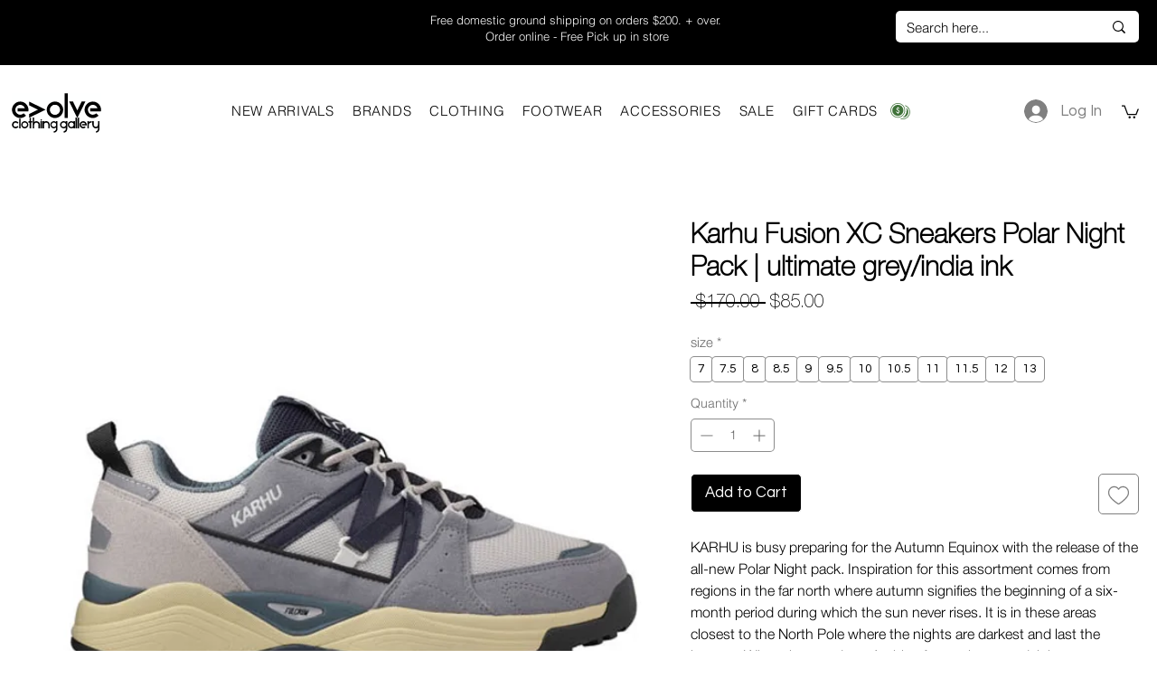

--- FILE ---
content_type: image/svg+xml
request_url: https://static.wixstatic.com/shapes/a75aca85687249bd9a366e3357fa71fd.svg
body_size: 1912
content:
<svg data-bbox="10 25 180 150" viewBox="0 0 200 200" height="200" width="200" xmlns="http://www.w3.org/2000/svg" data-type="color">
    <g>
        <path d="M142.229 44.161c1.984 2.71 3.872 5.516 5.518 8.468 21.344 9.435 36.252 30.823 36.252 55.597 0 33.484-27.249 60.726-60.742 60.726-5.13 0-10.116-.629-14.859-1.839-3.098 1.258-6.244 2.371-9.486 3.29A66.794 66.794 0 0 0 123.257 175C160.089 175 190 145.048 190 108.226c.048-30.242-20.135-55.839-47.771-64.065z" fill="#3F7239" data-color="1"/>
        <path d="M173.786 108.226c0-16.016-7.454-30.29-19.118-39.581a80.761 80.761 0 0 1 3.582 23.806c0 27.387-13.697 51.629-34.558 66.29 27.685-.241 50.094-22.741 50.094-50.515z" fill="#3F7239" data-color="1"/>
        <path d="M144.843 92.452c0-37.21-30.25-67.452-67.421-67.452S10 55.242 10 92.452s30.25 67.452 67.421 67.452 67.422-30.243 67.422-67.452zm-67.422 61.354c-33.832 0-61.323-27.532-61.323-61.355S43.59 31.097 77.421 31.097s61.323 27.532 61.323 61.355-27.491 61.354-61.323 61.354z" fill="#3F7239" data-color="1"/>
        <path d="M77.421 41.452c-28.169 0-51.014 22.839-51.014 51s22.845 51 51.014 51 51.014-22.839 51.014-51-22.845-51-51.014-51zm12.633 70.5c-2.13 2.758-5.034 4.597-8.505 5.565v6.81h-5.808v-6.616c-4.031-.677-7.225-2.129-9.403-4.306-2.178-2.177-3.824-5.565-4.84-10.113l7.018-1.452c.968 3.242 2.13 5.516 3.485 6.919 1.452 1.306 3.388 1.984 5.76 1.984 2.323 0 4.308-.774 5.856-2.274 1.549-1.5 2.323-3.387 2.323-5.758 0-2.081-.629-3.774-1.936-5.081-.678-.63-1.646-1.307-2.904-2.082-1.307-.774-2.904-1.597-4.937-2.516-4.114-1.839-6.824-3.532-8.131-5.081-2.081-2.323-3.098-5.081-3.098-8.323 0-1.548.242-2.952.726-4.258s1.21-2.516 2.13-3.581 2.081-1.984 3.436-2.806c1.355-.774 2.904-1.403 4.999-1.839v-6.206h4.84v6.109c2.842.387 4.875 1.21 6.472 2.468s3.098 3.194 4.55 5.758l-6.195 3.484c-1.888-3.387-4.308-5.081-7.308-5.081-1.888 0-3.436.532-4.646 1.645s-1.839 2.468-1.839 4.161c0 1.5.484 2.758 1.5 3.774.968.968 2.952 2.129 5.905 3.484 2.565 1.161 4.695 2.274 6.389 3.29s2.952 2.032 3.775 3c2.42 2.613 3.582 5.71 3.582 9.387.095 3.583-1.018 6.777-3.196 9.535z" fill="#3F7239" data-color="1"/>
    </g>
</svg>
